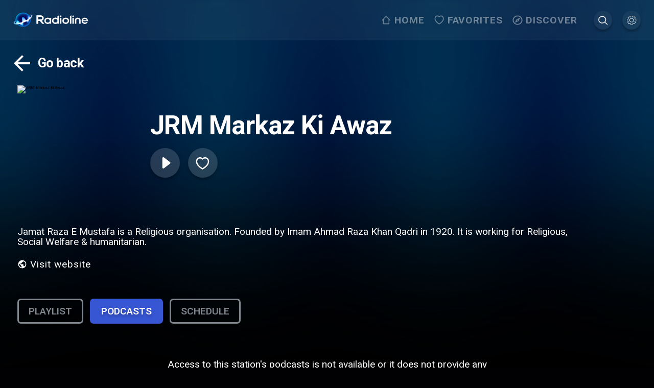

--- FILE ---
content_type: application/javascript; charset=UTF-8
request_url: https://www.radioline.co/_next/static/chunks/8576.52a1e1f5e4265705.js
body_size: 12247
content:
(self.webpackChunk_N_E=self.webpackChunk_N_E||[]).push([[8576],{36948:function(e,t,n){"use strict";n.d(t,{vh:function(){return r},yJ:function(){return a}});var a=6e4,r=36e5},2035:function(e,t,n){"use strict";var a=n(67294),r=n(85893),i=function(e){var t=e.className,n=e.color,a=void 0===n?"#fff":n;return(0,r.jsxs)("svg",{width:"1em",height:"1em",viewBox:"0 0 39 43",fill:"none",className:t,children:[(0,r.jsxs)("g",{filter:"url(#prefix__filter0_d_4411_9871)",children:[(0,r.jsx)("path",{d:"M30.006 32.805c2.46 0 4.453-1.709 4.453-3.817 0-2.107-1.994-3.816-4.453-3.816-2.459 0-4.452 1.709-4.452 3.816 0 2.108 1.993 3.817 4.452 3.817zM9.652 37.893c2.459 0 4.452-1.709 4.452-3.817s-1.993-3.816-4.452-3.816c-2.46 0-4.453 1.708-4.453 3.816 0 2.108 1.994 3.817 4.453 3.817z",stroke:a,strokeWidth:2.806,strokeLinecap:"round",strokeLinejoin:"round"}),(0,r.jsx)("path",{fillRule:"evenodd",clipRule:"evenodd",d:"M15.508 22.517a8.972 8.972 0 01-2.806 0v12.196a1.403 1.403 0 002.806 0V22.517zm7.278-10.79l10.27-2.568v20.465a1.403 1.403 0 002.806 0V7.363A1.403 1.403 0 0034.12 6l-12.4 3.1a8.85 8.85 0 011.067 2.625z",fill:a}),(0,r.jsx)("circle",{cx:13.647,cy:12.469,r:9.423,stroke:a,strokeWidth:2.525}),(0,r.jsx)("g",{filter:"url(#prefix__filter1_d_4411_9871)",children:(0,r.jsx)("path",{fillRule:"evenodd",clipRule:"evenodd",d:"M14.699 7.89V6.838h-2.105v4.58H8.015v2.104H12.594v4.58H14.7v-4.58H19.278v-2.104H14.7V7.89z",fill:a})})]}),(0,r.jsxs)("defs",{children:[(0,r.jsxs)("filter",{id:"prefix__filter0_d_4411_9871",x:.722,y:.672,width:37.379,height:41.99,filterUnits:"userSpaceOnUse",colorInterpolationFilters:"sRGB",children:[(0,r.jsx)("feFlood",{floodOpacity:0,result:"BackgroundImageFix"}),(0,r.jsx)("feColorMatrix",{in:"SourceAlpha",values:"0 0 0 0 0 0 0 0 0 0 0 0 0 0 0 0 0 0 127 0",result:"hardAlpha"}),(0,r.jsx)("feOffset",{dy:1.128}),(0,r.jsx)("feGaussianBlur",{stdDeviation:1.119}),(0,r.jsx)("feComposite",{in2:"hardAlpha",operator:"out"}),(0,r.jsx)("feColorMatrix",{values:"0 0 0 0 0 0 0 0 0 0 0 0 0 0 0 0 0 0 0.25 0"}),(0,r.jsx)("feBlend",{in2:"BackgroundImageFix",result:"effect1_dropShadow_4411_9871"}),(0,r.jsx)("feBlend",{in:"SourceGraphic",in2:"effect1_dropShadow_4411_9871",result:"shape"})]}),(0,r.jsxs)("filter",{id:"prefix__filter1_d_4411_9871",x:5.776,y:5.727,width:15.742,height:15.742,filterUnits:"userSpaceOnUse",colorInterpolationFilters:"sRGB",children:[(0,r.jsx)("feFlood",{floodOpacity:0,result:"BackgroundImageFix"}),(0,r.jsx)("feColorMatrix",{in:"SourceAlpha",values:"0 0 0 0 0 0 0 0 0 0 0 0 0 0 0 0 0 0 127 0",result:"hardAlpha"}),(0,r.jsx)("feOffset",{dy:1.128}),(0,r.jsx)("feGaussianBlur",{stdDeviation:1.119}),(0,r.jsx)("feComposite",{in2:"hardAlpha",operator:"out"}),(0,r.jsx)("feColorMatrix",{values:"0 0 0 0 0 0 0 0 0 0 0 0 0 0 0 0 0 0 0.25 0"}),(0,r.jsx)("feBlend",{in2:"BackgroundImageFix",result:"effect1_dropShadow_4411_9871"}),(0,r.jsx)("feBlend",{in:"SourceGraphic",in2:"effect1_dropShadow_4411_9871",result:"shape"})]})]})]})},l=a.memo(i);t.Z=l},96290:function(e,t,n){"use strict";var a=n(59499),r=n(67294),i=n(54825),l=n.n(i),o=n(85893);function s(e,t){var n=Object.keys(e);if(Object.getOwnPropertySymbols){var a=Object.getOwnPropertySymbols(e);t&&(a=a.filter(function(t){return Object.getOwnPropertyDescriptor(e,t).enumerable})),n.push.apply(n,a)}return n}function c(e){for(var t=1;t<arguments.length;t++){var n=null!=arguments[t]?arguments[t]:{};t%2?s(Object(n),!0).forEach(function(t){(0,a.Z)(e,t,n[t])}):Object.getOwnPropertyDescriptors?Object.defineProperties(e,Object.getOwnPropertyDescriptors(n)):s(Object(n)).forEach(function(t){Object.defineProperty(e,t,Object.getOwnPropertyDescriptor(n,t))})}return e}var d=function(e){return(0,o.jsxs)("svg",c(c({viewBox:"0 0 50 38.05",width:"1em",height:"1em"},e),{},{className:l().wave,children:[(0,o.jsx)("path",{"data-name":"Line 1",className:l().path,d:"M.91 15H.78A1 1 0 000 16v6a1 1 0 102 0v-6a1 1 0 00-1-1H.91z"}),(0,o.jsx)("path",{"data-name":"Line 2",className:l().path,d:"M6.91 9h-.13A1 1 0 006 10v18a1 1 0 102 0V10a1 1 0 00-1-1h-.09z"}),(0,o.jsx)("path",{"data-name":"Line 3",className:l().path,d:"M12.91 0h-.13A1 1 0 0012 1v36a1 1 0 102 0V1a1 1 0 00-1-1h-.09z"}),(0,o.jsx)("path",{"data-name":"Line 4",className:l().path,d:"M18.91 10h-.12a1 1 0 00-.79 1v16a1 1 0 102 0V11a1 1 0 00-1-1h-.09z"}),(0,o.jsx)("path",{"data-name":"Line 5",className:l().path,d:"M24.91 15h-.12a1 1 0 00-.79 1v6a1 1 0 002 0v-6a1 1 0 00-1-1h-.09z"}),(0,o.jsx)("path",{"data-name":"Line 6",className:l().path,d:"M30.91 10h-.12a1 1 0 00-.79 1v16a1 1 0 102 0V11a1 1 0 00-1-1h-.09z"}),(0,o.jsx)("path",{"data-name":"Line 7",className:l().path,d:"M36.91 0h-.13A1 1 0 0036 1v36a1 1 0 102 0V1a1 1 0 00-1-1h-.09z"}),(0,o.jsx)("path",{"data-name":"Line 8",className:l().path,d:"M42.91 9h-.13a1 1 0 00-.78 1v18a1 1 0 102 0V10a1 1 0 00-1-1h-.09z"}),(0,o.jsx)("path",{"data-name":"Line 9",className:l().path,d:"M48.91 15h-.12a1 1 0 00-.79 1v6a1 1 0 102 0v-6a1 1 0 00-1-1h-.09z"})]}))},u=r.memo(d);t.Z=u},16446:function(e,t,n){"use strict";n.r(t),n.d(t,{default:function(){return ey}});var a=n(22564),r=n(4062),i=n(67294),l=n(28635),o=n.n(l),s=n(86010),c=n(50029),d=n(87794),u=n.n(d),_=n(43935),p=n(90413),f=n(82334),v=n(43337),y=n(28395),m=n(37387),h=n(18958),x=n(53483),g=n(48346),j=n(59499),b=n(16835),w=n(71014),k=n(36158),O=n(38886),C=n(48788),S=n(2035),P=n(37526),N=n(1919),Z=n(9761),E=n(42924),M=n(85893);function T(e,t){var n=Object.keys(e);if(Object.getOwnPropertySymbols){var a=Object.getOwnPropertySymbols(e);t&&(a=a.filter(function(t){return Object.getOwnPropertyDescriptor(e,t).enumerable})),n.push.apply(n,a)}return n}function A(e){for(var t=1;t<arguments.length;t++){var n=null!=arguments[t]?arguments[t]:{};t%2?T(Object(n),!0).forEach(function(t){(0,j.Z)(e,t,n[t])}):Object.getOwnPropertyDescriptors?Object.defineProperties(e,Object.getOwnPropertyDescriptors(n)):T(Object(n)).forEach(function(t){Object.defineProperty(e,t,Object.getOwnPropertyDescriptor(n,t))})}return e}var I=function(e){return(0,M.jsxs)("svg",A(A({width:"1em",height:"1em",viewBox:"0 0 90 93",fill:"none",xmlns:"http://www.w3.org/2000/svg"},e),{},{children:[(0,M.jsx)("path",{fillRule:"evenodd",clipRule:"evenodd",d:"M36.193 32.306A23.044 23.044 0 0 0 41.143 18c0-2.362-.354-4.64-1.011-6.787a41.294 41.294 0 0 1 8.725-.927v.002C71.58 10.288 90 28.708 90 51.428c0 22.724-18.419 41.143-41.143 41.143-22.722 0-41.143-18.419-41.143-41.142 0-4.142.612-8.14 1.75-11.911A23.08 23.08 0 0 0 18 41.143a23.32 23.32 0 0 0 3.418-.25 3.85 3.85 0 0 0 3.977 1.105c12.66-3.842 34.538-3.118 47.798 4.758h.002a3.845 3.845 0 0 0 5.271-1.346 3.844 3.844 0 0 0-1.346-5.273c-11.278-6.695-27.41-8.91-40.927-7.831Zm28.004 38.17a2.563 2.563 0 0 0 3.528-.85 2.564 2.564 0 0 0-.85-3.528c-10.845-6.627-24.289-8.17-39.96-4.589a2.565 2.565 0 0 0 1.141 5.002c14.32-3.272 26.481-1.936 36.141 3.965Zm4.151-10.996a3.207 3.207 0 0 0 4.412-1.058 3.207 3.207 0 0 0-1.056-4.41c-12.7-7.804-31.275-10-46.217-5.467a3.212 3.212 0 0 0-2.14 4.001 3.212 3.212 0 0 0 4.004 2.137c13.08-3.97 29.938-2.002 40.998 4.797Z",fill:"#1ED760"}),(0,M.jsx)("path",{fillRule:"evenodd",clipRule:"evenodd",d:"M36 18c0 9.941-8.059 18-18 18S0 27.941 0 18 8.059 0 18 0s18 8.059 18 18Zm-27.515-.225a3.214 3.214 0 0 1 3.214-3.214h2.99V11.7a3.214 3.214 0 0 1 6.428 0v2.86h2.957a3.214 3.214 0 0 1 0 6.43h-2.957v3.085a3.214 3.214 0 0 1-6.428 0V20.99h-2.99a3.214 3.214 0 0 1-3.214-3.215Z",fill:"#fff"})]}))},F=(0,i.memo)(I),z=n(76299),R=n(15786),V=n.n(R),D=n(41365),L=n(37345),U=n(6765),H=n(69293),G=n(99845);function Q(e,t){var n=Object.keys(e);if(Object.getOwnPropertySymbols){var a=Object.getOwnPropertySymbols(e);t&&(a=a.filter(function(t){return Object.getOwnPropertyDescriptor(e,t).enumerable})),n.push.apply(n,a)}return n}function B(e){for(var t=1;t<arguments.length;t++){var n=null!=arguments[t]?arguments[t]:{};t%2?Q(Object(n),!0).forEach(function(t){(0,j.Z)(e,t,n[t])}):Object.getOwnPropertyDescriptors?Object.defineProperties(e,Object.getOwnPropertyDescriptors(n)):Q(Object(n)).forEach(function(t){Object.defineProperty(e,t,Object.getOwnPropertyDescriptor(n,t))})}return e}var W=function(e){return(0,M.jsxs)("svg",B(B({width:"1em",height:"1em",viewBox:"0 0 40 40",fill:"none"},e),{},{children:[(0,M.jsx)("path",{d:"M37 14h-7.568v4.428H37V14z",fill:"#40AB5D"}),(0,M.jsx)("path",{d:"M37 20.14h-7.568v4.427H37v-4.428z",fill:"url(#prefix__paint0_linear_2218_5666)"}),(0,M.jsx)("path",{d:"M37 26.278h-7.568v4.428H37v-4.428z",fill:"url(#prefix__paint1_linear_2218_5666)"}),(0,M.jsx)("path",{d:"M9.568 32.417H2v4.428h7.568v-4.428z",fill:"url(#prefix__paint2_linear_2218_5666)"}),(0,M.jsx)("path",{d:"M18.706 32.417h-7.568v4.428h7.568v-4.428z",fill:"url(#prefix__paint3_linear_2218_5666)"}),(0,M.jsx)("path",{d:"M27.862 32.417h-7.568v4.428h7.568v-4.428z",fill:"url(#prefix__paint4_linear_2218_5666)"}),(0,M.jsx)("path",{d:"M37 32.417h-7.568v4.428H37v-4.428z",fill:"url(#prefix__paint5_linear_2218_5666)"}),(0,M.jsx)("path",{d:"M27.862 26.278h-7.568v4.428h7.568v-4.428z",fill:"url(#prefix__paint6_linear_2218_5666)"}),(0,M.jsx)("path",{d:"M18.706 26.278h-7.568v4.428h7.568v-4.428z",fill:"url(#prefix__paint7_linear_2218_5666)"}),(0,M.jsx)("path",{d:"M18.706 20.14h-7.568v4.427h7.568v-4.428z",fill:"url(#prefix__paint8_linear_2218_5666)"}),(0,M.jsx)("path",{fillRule:"evenodd",clipRule:"evenodd",d:"M16 9A7 7 0 112 9a7 7 0 0114 0zM5.3 8.912c0-.69.56-1.25 1.25-1.25h1.163V6.55a1.25 1.25 0 112.5 0v1.112h1.15a1.25 1.25 0 010 2.5h-1.15v1.2a1.25 1.25 0 01-2.5 0v-1.2H6.55c-.69 0-1.25-.56-1.25-1.25z",fill:"#fff"}),(0,M.jsxs)("defs",{children:[(0,M.jsxs)("linearGradient",{id:"prefix__paint0_linear_2218_5666",x1:33.253,y1:24.605,x2:33.182,y2:20.074,gradientUnits:"userSpaceOnUse",children:[(0,M.jsx)("stop",{stopColor:"#358C7B"}),(0,M.jsx)("stop",{offset:.526,stopColor:"#33A65E"})]}),(0,M.jsxs)("linearGradient",{id:"prefix__paint1_linear_2218_5666",x1:29.321,y1:30.479,x2:37.115,y2:26.507,gradientUnits:"userSpaceOnUse",children:[(0,M.jsx)("stop",{stopColor:"#222B90"}),(0,M.jsx)("stop",{offset:1,stopColor:"#367B99"})]}),(0,M.jsxs)("linearGradient",{id:"prefix__paint2_linear_2218_5666",x1:2.001,y1:34.633,x2:9.563,y2:34.633,gradientUnits:"userSpaceOnUse",children:[(0,M.jsx)("stop",{stopColor:"#F90"}),(0,M.jsx)("stop",{offset:1,stopColor:"#FF8000"})]}),(0,M.jsxs)("linearGradient",{id:"prefix__paint3_linear_2218_5666",x1:11.147,y1:34.633,x2:18.708,y2:34.633,gradientUnits:"userSpaceOnUse",children:[(0,M.jsx)("stop",{stopColor:"#FF8000"}),(0,M.jsx)("stop",{offset:1,stopColor:"#CC1953"})]}),(0,M.jsxs)("linearGradient",{id:"prefix__paint4_linear_2218_5666",x1:20.291,y1:34.633,x2:27.853,y2:34.633,gradientUnits:"userSpaceOnUse",children:[(0,M.jsx)("stop",{stopColor:"#CC1953"}),(0,M.jsx)("stop",{offset:1,stopColor:"#241284"})]}),(0,M.jsxs)("linearGradient",{id:"prefix__paint5_linear_2218_5666",x1:29.428,y1:34.633,x2:36.99,y2:34.633,gradientUnits:"userSpaceOnUse",children:[(0,M.jsx)("stop",{stopColor:"#222B90"}),(0,M.jsx)("stop",{offset:1,stopColor:"#3559A6"})]}),(0,M.jsxs)("linearGradient",{id:"prefix__paint6_linear_2218_5666",x1:19.993,y1:29.686,x2:28.152,y2:27.3,gradientUnits:"userSpaceOnUse",children:[(0,M.jsx)("stop",{stopColor:"#CC1953"}),(0,M.jsx)("stop",{offset:1,stopColor:"#241284"})]}),(0,M.jsxs)("linearGradient",{id:"prefix__paint7_linear_2218_5666",x1:10.877,y1:27.019,x2:18.977,y2:29.967,gradientUnits:"userSpaceOnUse",children:[(0,M.jsx)("stop",{offset:.003,stopColor:"#FC0"}),(0,M.jsx)("stop",{offset:1,stopColor:"#CE1938"})]}),(0,M.jsxs)("linearGradient",{id:"prefix__paint8_linear_2218_5666",x1:11.782,y1:19.451,x2:18.073,y2:25.256,gradientUnits:"userSpaceOnUse",children:[(0,M.jsx)("stop",{offset:.003,stopColor:"#FFD100"}),(0,M.jsx)("stop",{offset:1,stopColor:"#FD5A22"})]})]})]}))},q=i.memo(W),J=n(41127),X=n(91289),Y=n(26793),K=n(10833),$=n(61947),ee=n(41664),et=n.n(ee),en=n(17812),ea=n(91537),er=function(e){var t,n,a,l,o,d,v,y,T,A,I,R,H,G,Q,B,W,ee,er,el,eo,es,ec,ed,eu,e_,ep,ef,ev,ey,em,eh,ex=e.playerCssVariables,eg=e.category,ej=e.onClose,eb=e.playbackState,ew=e.playbackControls,ek=e.categoryMetadata,eO=e.goToDetails,eC=e.cover,eS=e.open,eP=e.backToHTTPS,eN=(0,K.Pp)(),eZ=eN.audioDotsEnabled,eE=(eN.audioDotsPublisherId,eN.audioDotsChannelId,eN.premiumVersion),eM=eN.vlybyPublisherId,eT=(0,g.gD)(),eA=eT.audioDots,eI=eT.checkGlobalTimer,eF=eT.setGlobalAdCloseTime,ez=eT.globalAdCloseTime,eR=eT.httpMode,eV=eT.priceData,eD=(0,Y.xQ)(),eL=(0,X.q)(),eU=(0,h.r)(function(){ej(),eD("/log-in",!0,{openplayer:!0})}),eH=eU.toggleFavorite,eG=eU.loading,eQ=eU.isFavoriteCategory,eB=(0,i.useState)(!1),eW=eB[0],eq=eB[1],eJ=(0,i.useState)(!1),eX=eJ[0],eY=eJ[1];(0,z.Z)(eS);var eK=(0,p.eN)(),e$=eK.mutateAsync,e0=eK.isLoading,e1=(0,p.yF)(),e2=e1.mutateAsync,e4=e1.isLoading,e8=(0,L.Z)(),e3=e8.width,e6=e8.height,e5=(0,i.useRef)(null),e9=(0,r.CG)(O.tH).session,e7=(0,x.e1)({success:eL("playlsit.spotify-success"),error:eL("playlsit.spotify-error")}),te=(0,b.Z)(e7,2),tt=te[0],tn=te[1],ta=(0,x.e1)({success:eL("playlsit.deezer-success"),error:eL("playlsit.deezer-error")}),tr=(0,b.Z)(ta,2),ti=tr[0],tl=tr[1];(0,x.pm)({content:"Updating the player..."});var to,ts=(0,i.useCallback)(function(){ej()},[ej]);(0,w.H)("PlayerFullScreen",ts,eS&&!eX);var tc,td,tu=(to=(0,c.Z)(u().mark(function e(){var t,n,a,r,i,l,o,s,c;return u().wrap(function(e){for(;;)switch(e.prev=e.next){case 0:if(!(null!=e9&&null!==(t=e9.user)&&void 0!==t&&t.spotify_connect)){e.next=13;break}return e.prev=1,e.next=4,e$({radio_id:eg.permalink});case 4:(r=e.sent)&&r.data&&r.data.data&&r.data.data.message?tt(r.data.data.message):tt(),e.next=11;break;case 8:e.prev=8,e.t0=e.catch(1),e.t0 instanceof C.L&&tn((null===(i=e.t0.response)||void 0===i?void 0:i.data.errors[0]).message);case 11:e.next=27;break;case 13:if(!(null!=e9&&null!==(n=e9.user)&&void 0!==n&&n.deezer_connect)){e.next=26;break}return e.prev=14,e.next=17,e2({radio_id:eg.permalink});case 17:(o=e.sent)&&o.data&&o.data.data&&o.data.data.message?ti(o.data.data.message):tl(),e.next=24;break;case 21:e.prev=21,e.t1=e.catch(14),e.t1 instanceof C.L&&tn((null===(s=e.t1.response)||void 0===s?void 0:s.data.errors[0]).message);case 24:e.next=27;break;case 26:null!=e9&&null!==(a=e9.user)&&void 0!==a&&a.premium?(eD("/settings"),ej()):(eD("/get-premium",!0,{redirect:"/settings?accountlink=true"}),ej());case 27:case"end":return e.stop()}},e,null,[[1,8],[14,21]])})),function(){return to.apply(this,arguments)}),t_=(0,k.Sy)(eS),tp=(0,i.useState)(null),tf=tp[0],tv=tp[1],ty=(tc=(0,c.Z)(u().mark(function e(){return u().wrap(function(e){for(;;)switch(e.prev=e.next){case 0:return eq(!1),e.next=3,null==tf?void 0:tf.close();case 3:tv(null);case 4:case"end":return e.stop()}},e)})),function(){return tc.apply(this,arguments)}),tm=eZ&&!!eA&&!eE&&!(null!=e9&&null!==(t=e9.user)&&void 0!==t&&t.premium)&&eS,th=(0,U.Z)(),tx=!!eM&&!eE,tg=(0,ea.o)().country,tj=(0,i.useState)(!1),tb=tj[0],tw=tj[1],tk=(0,i.useState)(!0),tO=tk[0],tC=tk[1],tS=(0,i.useCallback)(function(){return"visible"===window.document.visibilityState},[window]),tP=(0,i.useState)(!1),tN=tP[0],tZ=tP[1],tE=(0,i.useRef)(null),tM=(0,i.useRef)(null);(0,i.useEffect)(function(){try{window.innerHideVlybyPlayer=function(){tT(window.isVlybyAdReady)},window.innerVlybyAdReady=function(){window.isVlybyAdReady=!0,tw(!0)}}catch(e){}return function(){try{delete window.innerHideVlybyPlayer,delete window.innerVlybyAdReady,delete window.isVlybyAdReady}catch(e){}}},[]);var tT=(td=(0,c.Z)(u().mark(function e(){var t,n,a,r=arguments;return u().wrap(function(e){for(;;)switch(e.prev=e.next){case 0:t=r.length>0&&void 0!==r[0]&&r[0],n=r.length>1&&void 0!==r[1]&&r[1],a=r.length>2&&void 0!==r[2]&&r[2],clearTimeout(tE.current),clearTimeout(tM.current),window.isVlybyAdReady=!1,tw(!1),eq(!1),tF(!1),t&&eF(Number(Date.now())),tx&&!n&&(tM.current=setTimeout(function(){tz()},a?g.Ld:18e4));case 11:case"end":return e.stop()}},e)})),function(){return td.apply(this,arguments)});(0,i.useEffect)(function(){var e,t=window.document.querySelector(".ad-box");tZ(!!t&&(null===(e=window.getComputedStyle(t))||void 0===e?void 0:e.display)==="none")},[]);var tA=(0,i.useState)(!1),tI=tA[0],tF=tA[1],tz=function(){if(!eW){clearTimeout(tE.current);var e,t=tx&&"de"!==tg.countryCode&&tS()&&!(null!=e9&&null!==(e=e9.user)&&void 0!==e&&e.premium)&&!tN;console.log("[[VLYBY]] START LOADING",t,{open:eS,isFirstVlybyAdPlay:tO,globalAdCloseTime:ez}),tF(t),eq(t),t?(clearTimeout(tE.current),tE.current=setTimeout(function(){console.log("[[VLYBY]] timeout",tR,tb,window.isVlybyAdReady,tI,t),window.isVlybyAdReady||tT(!1,!1,!0)},tR)):tT()}},tR=(0,i.useMemo)(function(){if(th.effectiveType){if(["2g","slow-2g"].includes(th.effectiveType))return 3e4;if(["3g"].includes(th.effectiveType))return 15e3}return 1e4},[th]);(0,i.useEffect)(function(){clearTimeout(tE.current),clearTimeout(tM.current),tx&&eS&&tO?tM.current=setTimeout(function(){tC(!1),tz()},eI()?3e4:g.UU-(Number(Date.now())-ez)+10):tx&&!eS&&(window.isVlybyAdReady=!1,tw(!1),eq(!1),tF(!1),tC(!0))},[eS]);var tV=((null==ek?void 0:null===(n=ek.body)||void 0===n?void 0:null===(a=n.content)||void 0===a?void 0:null===(l=a.show)||void 0===l?void 0:l.image)||(null==ek?void 0:null===(o=ek.body)||void 0===o?void 0:null===(d=o.content)||void 0===d?void 0:null===(v=d.track)||void 0===v?void 0:null===(y=v.album)||void 0===y?void 0:y.cover))&&eg.logo;(0,i.useEffect)(function(){tm||ty()},[tm]);var tD=function(){var e,t=(window.innerHeight-252-((null===(e=e5.current)||void 0===e?void 0:e.clientHeight)||0))*(16/9),n=t>960?960:t,a=window.innerWidth-80>n?n:window.innerWidth-80;return{desiredHeight:a*(9/16),desiredWidth:a}},tL=(0,i.useState)(""),tU=tL[0],tH=tL[1],tG=(0,i.useState)(""),tQ=tG[0],tB=tG[1];(0,i.useEffect)(function(){if(tf||tx){var e=tD(),t=e.desiredHeight,n=e.desiredWidth;tx&&(tH("".concat(n,"px")),tB("".concat(t,"px")))}},[e3,e6]);var tW=(0,i.useCallback)(function(){return eY(!1)},[eY]);return(0,M.jsx)(D.Z,{nodeRef:t_,in:eS,timeout:eR?0:400,classNames:{enterActive:V().player_fullscreen_enter_active,enter:V().player_fullscreen_enter,enterDone:V().player_fullscreen_enter_done,exit:V().player_fullscreen_exit,exitActive:V().player_fullscreen_exit_active,exitDone:V().player_fullscreen_exit_done},children:(0,M.jsxs)("div",{className:V().player_fullscreen,ref:t_,children:[(0,M.jsx)("div",{className:V().player_fullscreen_wrapper,children:(0,M.jsx)("div",{className:V().player_fullscreen_content,style:ex,children:(0,M.jsxs)("div",{className:V().player_fullscreen_inner,children:[(0,M.jsxs)("div",{className:V().player_fullscreen_header,"data-navigate-row":eS,children:[(0,M.jsx)("button",{onClick:function(){eR&&eP?eP("close"):ej()},className:V().player_fullscreen_close,"data-navigate-item":eS,"data-navigate-noscroll":!0,children:(0,M.jsx)(P.Z,{})}),(tm||tI||tV)&&(0,M.jsx)("img",{className:(0,s.Z)(V().player_logo,(0,j.Z)({},V().ad_visible,eW&&window.isVlybyAdReady)),src:eg.logo,alt:""})]}),(0,M.jsxs)("div",{className:(0,s.Z)(V().player_fullscreen_track,(T={},(0,j.Z)(T,V().video_ad,tm||tI),(0,j.Z)(T,V().invisible,!eW&&!tI),(0,j.Z)(T,V().video_ad_ready,window.isVlybyAdReady),T)),children:[window.isVlybyAdReady&&(0,M.jsxs)(M.Fragment,{children:[(0,M.jsx)("div",{className:V().video_ad_header,children:(0,M.jsx)(et(),{href:"/get-premium",passHref:!0,children:(0,M.jsx)("a",{"data-navigate-row":eW||tI,children:(0,M.jsx)($.zx,{accent:!0,"data-navigate-item":eW||tI,"data-navigate-noscroll":!0,className:V().premium_button,onClick:function(){return ej()},children:eL("premium.go-premium-for",{var1:"".concat(eV.amount).concat(eV.currency_symbol)})})})})}),(0,M.jsx)("p",{className:V().ad_header,children:eL("premium.video-ad-description")})]}),(0,M.jsx)("div",{className:V().ad_player,style:{display:tf||tI?void 0:"none",margin:"0px auto",maxWidth:"853px"},children:tI?(0,M.jsx)("div",{className:V().vlyby_container,children:(0,M.jsx)(en.L,{width:tU,height:tQ})}):eZ&&eW?(0,M.jsx)("div",{id:"ad_player_radio"}):(0,M.jsx)(M.Fragment,{})})]}),(0,M.jsxs)("div",{className:(0,s.Z)(V().player_fullscreen_track,(0,j.Z)({},V().invisible,window.isVlybyAdReady)),children:[(0,M.jsx)("img",{src:eC,alt:""}),(0,M.jsxs)("div",{className:V().player_fullscreen_track_info,children:[(0,M.jsx)("h2",{className:V().title,children:eg.name}),(null==ek?void 0:null===(A=ek.body)||void 0===A?void 0:null===(I=A.content)||void 0===I?void 0:null===(R=I.show)||void 0===R?void 0:R.name)&&(0,M.jsx)("p",{className:(0,s.Z)(V().show_name),children:null==ek?void 0:null===(H=ek.body)||void 0===H?void 0:null===(G=H.content)||void 0===G?void 0:null===(Q=G.show)||void 0===Q?void 0:Q.name}),(null==ek?void 0:null===(B=ek.body)||void 0===B?void 0:null===(W=B.content)||void 0===W?void 0:null===(ee=W.track)||void 0===ee?void 0:ee.name)&&(0,M.jsx)("p",{className:(0,s.Z)(V().track_name),children:null==ek?void 0:null===(er=ek.body)||void 0===er?void 0:null===(el=er.content)||void 0===el?void 0:null===(eo=el.track)||void 0===eo?void 0:eo.name}),(null==ek?void 0:null===(es=ek.body)||void 0===es?void 0:null===(ec=es.content)||void 0===ec?void 0:null===(ed=ec.track)||void 0===ed?void 0:null===(eu=ed.artist)||void 0===eu?void 0:eu.name)&&(0,M.jsx)("p",{className:(0,s.Z)(V().track_artist),children:null==ek?void 0:null===(e_=ek.body)||void 0===e_?void 0:null===(ep=e_.content)||void 0===ep?void 0:null===(ef=ep.track)||void 0===ef?void 0:null===(ev=ef.artist)||void 0===ev?void 0:ev.name})]}),(0,M.jsx)("div",{className:(0,s.Z)(V().player_fullscreen_track_info,V().player_fullscreen_track_info_ads),children:(0,M.jsx)("p",{className:(0,s.Z)(V().show_name),children:(null==ek?void 0:null===(ey=ek.body)||void 0===ey?void 0:null===(em=ey.content)||void 0===em?void 0:null===(eh=em.show)||void 0===eh?void 0:eh.name)||eg.name})})]}),(0,M.jsxs)("div",{className:V().player_fullscreen_controls,"data-navigate-row":eS,ref:e5,children:[(0,M.jsx)("button",{"data-navigate-item":eS,className:V().button_secondary,"data-navigate-noscroll":!0,onClick:eO,children:(0,M.jsx)(E.Z,{})}),(0,M.jsx)("button",{"data-navigate-item":eS,"data-navigate-noscroll":!0,className:(0,s.Z)(V().button_priamry,V().heart),onClick:function(){return eH(eg,eb.playing)},children:eG?(0,M.jsx)(m.Z,{}):eQ(eg)?(0,M.jsx)(N.Z,{}):(0,M.jsx)(Z.Z,{})}),(0,M.jsx)("button",{"data-navigate-item":eS,"data-navigate-noscroll":!0,className:(0,s.Z)(V().play,(0,j.Z)({},V().show_play,!eb.playing)),onClick:function(){eb.loading||ew.toggle()},children:eb.loading?(0,M.jsx)(m.Z,{}):(0,M.jsx)(M.Fragment,{children:eb.playing?(0,M.jsx)(f.Z,{}):(0,M.jsx)(_.Z,{})})}),(0,M.jsx)("button",{className:(0,s.Z)(V().button_priamry,V().add_to_playlist_icon),onClick:function(){return tu()},"data-navigate-noscroll":!0,"data-navigate-item":eS,children:e0||e4?(0,M.jsx)(m.Z,{}):function(){if(null!=e9&&e9.user){if(e9.user.spotify_connect)return(0,M.jsx)(F,{});if(e9.user.deezer_connect)return(0,M.jsx)(q,{})}return(0,M.jsx)(S.Z,{})}()}),(0,M.jsx)("button",{className:(0,s.Z)(V().button_secondary,V().playlist_icon),"data-navigate-item":eS,"data-navigate-noscroll":!0,onClick:function(){return eY(!0)},children:(0,M.jsx)(J.Z,{})})]})]})})}),(0,M.jsx)(ei,{open:eX,onClose:tW})]})})},ei=function(e){var t=e.open,n=e.onClose,l=(0,r.CG)(a.tA).radioQueue,o=(0,r.TL)(),s=(0,k.Sy)(t);(0,H.Z)(s,function(e){n()});var c=(0,i.useCallback)(function(){n()},[n]);return(0,w.H)("PlayerSidebar",c,t),(0,M.jsx)(D.Z,{nodeRef:s,in:t,timeout:400,classNames:{enterActive:V().player_sidebar_enter_active,enter:V().player_sidebar_enter,enterDone:V().player_sidebar_enter_done,exit:V().player_sidebar_exit,exitActive:V().player_sidebar_exit_active,exitDone:V().player_sidebar_exit_done},children:(0,M.jsx)("div",{className:V().player_sidebar,ref:s,children:(0,M.jsx)("div",{className:V().player_sidebar_inner,children:(0,M.jsx)(G.F,{column:!0,handleOnClick:function(e,t){o(a.i9.setRadioQueue({items:l.items,activeIndex:t})),n()},items:l.items,showStationNames:!0,navigationDisabled:!t})})})})},el=n(46725),eo=n(96290),es=n(21075),ec=n(54008),ed=n(51027),eu=n(88767),e_=n(11163),ep=function(e){var t,n,l,d,j,b,w,k,C,S,P,N,Z,E=e.category,T=e.playerOpen,A=e.setPlayerOpen,I=e.streams,F=e.adStreams,z=e.streamsLoadError,R=e.refetchStreams,V=e.streamsLoading,D=e.sendTargetspotTimeUpdateEvent,L=e.sendTargetspotTrackingEvent,U=e.sendTargetspotStateUpdateEvent,H=(0,Y.xQ)(),G=(0,X.q)(),Q=(0,eu.useQueryClient)(),B=(0,i.useState)(),W=B[0],q=B[1],J=(0,p.pE)(E.permalink,{isPlaying:!1}),$=J.data,ee=J.refetch,et=(0,r.TL)(),en=(0,r.CG)(O.tH).session,ea=(0,g.gD)(),ei=ea.playerEnabled,ep=ea.isPlaying,ef=ea.fullscreenPlayerInitialyOpen,ev=ea.setFullscreenPlayerInitialyOpen,ey=ea.setIsMediaLoading,em=ea.setPlayerEnabled,eh=ea.setIsPlaying,ex=ea.httpMode,eg=ea.refetchMetadataInterval,ej=(0,K.Pp)().isHTTPModeEnabled,eb=(0,r.CG)(a.tA),ew=eb.radioQueue;eb.activeMedia;var ek=(0,x.cM)({content:G("playback-error")}),eO=(0,x.cM)({content:G("http-error")}),eC=(0,i.useMemo)(function(){var e=E.logo||"/radioline.jpg";return(0,ed.ZH)(null==W?void 0:W.data,e)},[E.logo,null==W?void 0:W.data]),eS=(0,i.useMemo)(function(){return(0,ed.ZH)(null==W?void 0:W.data,E.logo)},[E.logo,null==W?void 0:W.data]),eP=(0,i.useMemo)(function(){return null!=W&&W.data?(0,ed.tw)(W.data,E.name):E.name},[null==W?void 0:null===(t=W.data.body)||void 0===t?void 0:null===(n=t.content)||void 0===n?void 0:null===(l=n.show)||void 0===l?void 0:l.name,null==W?void 0:null===(d=W.data.body)||void 0===d?void 0:null===(j=d.content)||void 0===j?void 0:null===(b=j.track)||void 0===b?void 0:b.name,E.name]),eN=(0,i.useMemo)(function(){return null!=W&&W.data?(0,ed.n6)(W.data):void 0},[null==W?void 0:null===(w=W.data.body)||void 0===w?void 0:null===(k=w.content)||void 0===k?void 0:null===(C=k.track)||void 0===C?void 0:null===(S=C.artist)||void 0===S?void 0:S.name]),eZ=(0,i.useMemo)(function(){var e,t,n,a,r,i,l,o,s,c,d,u,_,p,f,v,y,m,h,x,g,j,b,w,k,O;return null!=W&&null!==(e=W.data)&&void 0!==e&&null!==(t=e.body)&&void 0!==t&&null!==(n=t.content)&&void 0!==n&&null!==(a=n.show)&&void 0!==a&&a.name?null==W?void 0:null===(p=W.data)||void 0===p?void 0:null===(f=p.body)||void 0===f?void 0:null===(v=f.content)||void 0===v?void 0:null===(y=v.show)||void 0===y?void 0:y.name:null!=W&&null!==(r=W.data)&&void 0!==r&&null!==(i=r.body)&&void 0!==i&&null!==(l=i.content)&&void 0!==l&&null!==(o=l.track)&&void 0!==o&&null!==(s=o.artist)&&void 0!==s&&s.name&&null!=W&&null!==(c=W.data)&&void 0!==c&&null!==(d=c.body)&&void 0!==d&&null!==(u=d.content)&&void 0!==u&&null!==(_=u.track)&&void 0!==_&&_.name?"".concat(null==W?void 0:null===(m=W.data)||void 0===m?void 0:null===(h=m.body)||void 0===h?void 0:null===(x=h.content)||void 0===x?void 0:null===(g=x.track)||void 0===g?void 0:null===(j=g.artist)||void 0===j?void 0:j.name," - ").concat(null==W?void 0:null===(b=W.data)||void 0===b?void 0:null===(w=b.body)||void 0===w?void 0:null===(k=w.content)||void 0===k?void 0:null===(O=k.track)||void 0===O?void 0:O.name):""},[null==W?void 0:null===(P=W.data)||void 0===P?void 0:null===(N=P.body)||void 0===N?void 0:N.content]),eE=(0,i.useMemo)(function(){return[{src:eC,sizes:"96x96",type:"image/png"},{src:eC,sizes:"128x128",type:"image/png"},{src:eC,sizes:"192x192",type:"image/png"},{src:eC,sizes:"256x256",type:"image/png"},{src:eC,sizes:"384x384",type:"image/png"},{src:eC,sizes:"512x512",type:"image/png"}]},[eC]),eM=(0,h.r)(),eT=eM.isFavoriteCategory,eA=eM.addToFavorites,eI=eM.removeFromFavorites,eF=(0,x.pm)({content:"Updating the player..."}),ez=function(){eF(),console.log("goToHTTPPlayer","http://".concat(window.location.host,"/player/").concat(E.permalink)),window.location.href="http://".concat(window.location.host,"/player/").concat(E.permalink)},eR=function(){var e=arguments.length>0&&void 0!==arguments[0]?arguments[0]:"close";console.log("backToHTTPS"),eF();var t="https://".concat(window.location.host,"/");"close"===e?t+="".concat(E.permalink,"#pause"):"next"===e?t+="".concat(E.permalink,"#next"):"prev"===e&&(t+="".concat(E.permalink,"#prev")),window.location.href=t},eV=(0,e_.useRouter)();(0,i.useEffect)(function(){var e=eV.asPath.split("#")[1];e&&"pause"===e?(em(!1),A(!1),eh(!1),eY.pause(),ew.items.length>0?eG():et(a.i9.selectTrack(null))):e&&"next"===e?(eG(),em(!0),A(!0)):e&&"prev"===e&&(eH(),em(!0),A(!0)),window.location.hash=""},[eV.asPath]);var eD=function(){var e=!(arguments.length>0)||void 0===arguments[0]||arguments[0];console.log("onPlaybackError",e,ej,ex),e?ek():ej&&!ex?ez():eO(),E.permalink&&et(a.i9.setFailedPlaybackPermalink(E.permalink))};(0,i.useEffect)(function(){z&&ek()},[z]);var eL=eT(E),eU=function(){L(es.q3.Complete),et(O.hI.setLastAdTimestamp(new Date))},eH=function(){ew.items.length>0&&null!==ew.activeIndex&&(ew.activeIndex>0?et(a.i9.setRadioQueue({items:ew.items,activeIndex:ew.activeIndex-1})):et(a.i9.setRadioQueue({items:ew.items,activeIndex:ew.items.length-1}))),ex&&eR("prev")},eG=function(){ew.items.length>0&&null!==ew.activeIndex&&(ew.activeIndex<ew.items.length-1?et(a.i9.setRadioQueue({items:ew.items,activeIndex:ew.activeIndex+1})):et(a.i9.setRadioQueue({items:ew.items,activeIndex:0}))),ex&&eR("prev")},eQ=function(e){e?e0(E):e4(E)},eB=function(){em(!0)},eW=(0,ec.Z)({artist:eN,artwork:eE,title:eP,isFavorite:eL,favoritesEnabled:!!(null!=en&&en.user),streamType:"radio",audioProps:{onPlay:eB},streams:I,adStreams:F,streamsLoading:V,autoplay:ei,onPlaybackError:eD,onAdStreamEnd:eU,onNextTrack:eG,onFavoriteToggle:eQ,onPreviousTrack:eH,liveStream:!0,permalink:E.permalink},[E.permalink]),eq=eW.audioElement,eJ=eW.fallbackAudioElement,eX=eW.state,eY=eW.controls;(0,i.useEffect)(function(){var e,t;ex&&null!==(e=eX.activeStream)&&void 0!==e&&null!==(t=e.url)&&void 0!==t&&t.startsWith("https")&&eR()},[null===(Z=eX.activeStream)||void 0===Z?void 0:Z.url,ex]),(0,v.Z)(function(){eX.activeAdStream&&eX.playing&&D(eX)},5e3);var eK=(0,i.useState)(null),e$=eK[0],e0=eK[1];(0,i.useEffect)(function(){e$&&(eA(e$,ep),e0(null))},[e$]);var e1=(0,i.useState)(null),e2=e1[0],e4=e1[1];(0,i.useEffect)(function(){e2&&(eI(e2,ep),e4(null))},[e2]);var e8=(0,i.useRef)(0);(0,v.Z)((0,c.Z)(u().mark(function e(){var t;return u().wrap(function(e){for(;;)switch(e.prev=e.next){case 0:if(!E.permalink){e.next=15;break}if(!eX.playing){e.next=13;break}return e.prev=2,e.next=5,(0,el.Lg)(E.permalink,{isPlaying:eX.playing});case 5:q(e.sent),e.next=11;break;case 9:e.prev=9,e.t0=e.catch(2);case 11:e.next=15;break;case 13:e8.current++,e8.current>2&&(ee(),e8.current=0);case 15:case"end":return e.stop()}},e,null,[[2,9]])})),eg),(0,i.useEffect)(function(){q($)},[$]),(0,i.useEffect)(function(){null!==ew.activeIndex&&ew.items[ew.activeIndex]&&ew.items[ew.activeIndex].permalink!==E.permalink&&et(a.i9.selectTrack({podcast:null,category:ew.items[ew.activeIndex]}))},[ew,E]);var e3=(0,x.cM)({content:G("network.connection-lost")});(0,i.useEffect)(function(){window.navigator.onLine||e3()},[E.permalink]),(0,i.useEffect)(function(){ei&&ef&&(A(!0),ev(!1))},[E.permalink,ef]);var e6={"--image-background":"url(".concat(null!=eC?eC:"/gradient.jpg",")")},e5=function(){H("/".concat(E.permalink)),A(!1)};(0,y.G)(function(){return eY.toggle()}),(0,i.useEffect)(function(){ey(eX.loading)},[eX.loading]),(0,i.useEffect)(function(){ep&&!eX.playing&&eY.play(),!ep&&eX.playing&&eY.pause()},[ep]),(0,i.useEffect)(function(){eh(eX.playing),(0,el.Lg)(E.permalink,{isPlaying:eX.playing}).catch(function(e){return console.log("Could not load live data")}),eX.playing?et(a.i9.setFailedPlaybackPermalink(null)):e8.current=0,eX.activeAdStream&&U(eX)},[eX.playing]),(0,i.useEffect)(function(){if(null!==ew.activeIndex){if(ew.activeIndex===ew.items.length-1)try{var e=p.pE.info(ew.items[0].permalink,{isPlaying:!1}),t=p.pE.info(ew.items[ew.activeIndex-1].permalink,{isPlaying:!1});Q.prefetchQuery(t.key,function(){return t.fun()}),Q.prefetchQuery(e.key,function(){return e.fun()})}catch(n){}else if(0===ew.activeIndex)try{var a=p.pE.info(ew.items[1].permalink,{isPlaying:!1}),r=p.pE.info(ew.items[ew.items.length-1].permalink,{isPlaying:!1});Q.prefetchQuery(r.key,function(){return r.fun()}),Q.prefetchQuery(a.key,function(){return a.fun()})}catch(i){}else try{var l=p.pE.info(ew.items[ew.activeIndex+1].permalink,{isPlaying:!1}),o=p.pE.info(ew.items[ew.activeIndex-1].permalink,{isPlaying:!1});Q.prefetchQuery(o.key,function(){return o.fun()}),Q.prefetchQuery(l.key,function(){return l.fun()})}catch(s){}}},[ew]);var e9=(0,i.useCallback)(function(){return A(!1)},[A]);return(0,M.jsxs)(M.Fragment,{children:[(0,M.jsxs)("div",{className:o().content_wrapper,style:e6,onClick:function(){return A(!0)},tabIndex:0,"data-navigate-item":!0,children:[eq,eJ,(0,M.jsxs)("div",{className:o().content,children:[(0,M.jsxs)("div",{className:o().track_info,children:[eS?(0,M.jsx)("img",{className:o().cover_img,src:eS,alt:""}):(0,M.jsx)("div",{className:(0,s.Z)(o().cover_img,o().placeholder),children:(0,M.jsx)(eo.Z,{})}),(0,M.jsxs)("div",{children:[(0,M.jsx)("p",{className:o().track_title,children:E.name}),eZ&&(0,M.jsx)("p",{className:o().track_subtitle,children:eZ})]})]}),(0,M.jsx)("div",{className:o().track_controls,children:(0,M.jsx)("button",{className:o().play_pause_icon,onClick:function(e){z?R():eY.toggle(),e.stopPropagation()},children:!z&&(eX.loading||V)?(0,M.jsx)(m.Z,{}):eX.playing?(0,M.jsx)(f.Z,{}):(0,M.jsx)(_.Z,{})})})]})]}),(0,M.jsx)(er,{open:T,category:E,cover:eC,playbackControls:eY,playbackState:eX,categoryMetadata:null==W?void 0:W.data,playerCssVariables:e6,onClose:e9,goToDetails:e5,backToHTTPS:eR})]})},ef=n(38448),ev=function(e){var t=e.category,n=e.playerOpen,l=e.setPlayerOpen,o=(0,r.CG)(a.tA).radioQueue,s=(0,p.jN)(t.permalink,{keepPreviousData:!1,refetchOnMount:!1,refetchOnWindowFocus:!1}),c=s.data,d=s.isLoading,u=s.isError,_=s.refetch,f=(0,eu.useQueryClient)();(0,i.useEffect)(function(){if(null!==o.activeIndex){if(o.activeIndex===o.items.length-1)try{var e=p.jN.info(o.items[0].permalink),t=p.jN.info(o.items[o.activeIndex-1].permalink);f.prefetchQuery(t.key,t.fun),f.prefetchQuery(e.key,e.fun)}catch(n){}else if(0===o.activeIndex)try{var a=p.jN.info(o.items[1].permalink),r=p.jN.info(o.items[o.items.length-1].permalink);f.prefetchQuery(r.key,r.fun),f.prefetchQuery(a.key,a.fun)}catch(i){}else try{var l=p.jN.info(o.items[o.activeIndex+1].permalink),s=p.jN.info(o.items[o.activeIndex-1].permalink);f.prefetchQuery(s.key,s.fun),f.prefetchQuery(l.key,l.fun)}catch(c){}}},[o]);var v=(0,i.useMemo)(function(){var e,t,n,a;return(null==c?void 0:null===(e=c.data)||void 0===e?void 0:null===(t=e.body)||void 0===t?void 0:null===(n=t.content)||void 0===n?void 0:null===(a=n.streams)||void 0===a?void 0:a.filter(ef.Dw).sort(function(e,t){return(t.bitrate||0)-(e.bitrate||0)}))||[]},[c,t.permalink]),y=(0,es.BZ)(t),m=y.adStreams,h=y.adStreamsLoading,x=y.sendTargetspotTimeUpdateEvent,g=y.sendTrackingEvent,j=y.sendTargetspotStateUpdateEvent;return(0,M.jsx)(ep,{category:t,playerOpen:n,streamsLoadError:u,refetchStreams:_,setPlayerOpen:l,streams:v,adStreams:m,streamsLoading:d||h,sendTargetspotTimeUpdateEvent:x,sendTargetspotTrackingEvent:g,sendTargetspotStateUpdateEvent:j})},ey=function(){var e=(0,i.useState)(!1),t=e[0],n=e[1],l=(0,r.CG)(a.tA).activeMedia,c=null==l?void 0:l.category;return c?(0,M.jsx)(M.Fragment,{children:(0,M.jsx)("div",{className:(0,s.Z)(o().wrapper),children:(0,M.jsx)(ev,{category:c,playerOpen:t,setPlayerOpen:n})})}):null}},99845:function(e,t,n){"use strict";n.d(t,{F:function(){return h}});var a=n(59499),r=n(86010),i=n(98215),l=n.n(i),o=n(25675),s=n.n(o),c=n(23583),d=n(67294),u=n(80621),_=n(26089),p=n(4062),f=n(49624),v=n(41664),y=n.n(v),m=n(85893),h=function(e){var t,n=e.items,i=e.wrapped,o=e.showStationNames,v=e.handleOnClick,h=e.scrollSyncId,x=e.navigationDisabled,g=e.fetchNextPage,j=void 0===g?function(){}:g,b=e.triggerFetchNextPage,w=e.navigateStation,k=void 0!==w&&w,O=e.column,C=(0,p.TL)(),S=(0,d.useRef)(null),P=(0,u.Z)(S,{rootMargin:"0px",threshold:1}),N=(0,_.zO)(),Z=function(e){C(f.xF.selectRadio({section:n,activeIndex:n.indexOf(e)}))};return(0,d.useEffect)(function(){b&&null!=P&&P.isIntersecting&&j()},[P,b]),(0,m.jsxs)("div",{className:(0,r.Z)(l().row,(t={},(0,a.Z)(t,l().vertical,O),(0,a.Z)(t,l().wrapped,i),t)),"data-navigate-row":!x,"data-navigate-scrollable":!0,"data-navigate-scrollable-parent":!0,"data-sync-scroll-position":h,children:[n.map(function(e,t){return(0,m.jsx)("div",{"data-navigate-row":!x&&O,children:(0,m.jsx)(y(),{href:"/".concat(e.permalink),children:(0,m.jsxs)("a",{"data-navigate-item":!x,tabIndex:0,className:(0,r.Z)(l().radio_station,(0,a.Z)({},l().show_station_names,o)),onClick:function(t){k?Z(e):(t.preventDefault(),v(e,n.indexOf(e)))},children:[null!=e&&e.logo||null!=e&&e.logo?(0,m.jsx)(s(),{className:l().cover,src:(null==e?void 0:e.logo)||(null==e?void 0:e.logo)||"",width:N?96:156,height:N?96:156,layout:"fixed",objectFit:"cover",alt:e.name,unoptimized:!0},"radio-station-".concat(t,"-").concat(e.permalink)):(0,m.jsx)("div",{className:(0,r.Z)(l().cover,l().no_image),children:(0,m.jsx)(c.Z,{})}),o&&(0,m.jsx)("div",{className:l().station_title,children:e.name})]})},"radio-station-wrap-".concat(t,"-").concat(e.permalink))},"station-row-".concat(t,"-").concat(e.permalink))}),b&&(0,m.jsx)("div",{ref:S})]})}},26089:function(e,t,n){"use strict";n.d(t,{vl:function(){return o},zO:function(){return l}});var a=n(67294),r=n(76362),i=function(e,t){var n,i,l=(0,a.useState)(void 0!==t?t:!!r.jU&&window.matchMedia(e).matches),o=l[0],s=l[1];return(0,a.useEffect)(function(){var t=!0,n=window.matchMedia(e),a=function(){t&&s(!!n.matches)};return n.addListener(a),s(n.matches),function(){t=!1,n.removeListener(a)}},[e]),o},l=function(){return i("(max-width: 768px)")},o=function(){return i("(min-width: 1920px)")}},54825:function(e){e.exports={wave:"Wave_wave__feeJT",path:"Wave_path__J3SuJ",pulse:"Wave_pulse__HVwY5"}},15786:function(e){e.exports={progressColorPrimaryMuted:"rgba(0,0,0,0)",progressColorFill:"#ffca41",progressColorPrimary:"#ffca41",contentMaxWidth:"192rem",player_fullscreen_close:"player-fullscreen_player_fullscreen_close__l7GyM",button_priamry:"player-fullscreen_button_priamry__ETdiz",button_secondary:"player-fullscreen_button_secondary__5AOSW",play:"player-fullscreen_play__0r7SA",player_sidebar_enter_active:"player-fullscreen_player_sidebar_enter_active__d5_WA",player_sidebar_exit_active:"player-fullscreen_player_sidebar_exit_active__IaoxG",player_fullscreen_enter_active:"player-fullscreen_player_fullscreen_enter_active__kzXsJ",player_fullscreen_exit_active:"player-fullscreen_player_fullscreen_exit_active__eePau",player_fullscreen_controls:"player-fullscreen_player_fullscreen_controls__WK68q",player_sidebar:"player-fullscreen_player_sidebar__NaEZk",stations_row:"player-fullscreen_stations_row__0jJDs",player_sidebar_inner:"player-fullscreen_player_sidebar_inner__nxXob",player_sidebar_enter:"player-fullscreen_player_sidebar_enter__vutVQ",player_sidebar_enter_done:"player-fullscreen_player_sidebar_enter_done__YkqHv",player_sidebar_exit:"player-fullscreen_player_sidebar_exit__cgz5X",player_sidebar_exit_done:"player-fullscreen_player_sidebar_exit_done__5Pjfq",queue_item:"player-fullscreen_queue_item__jA2kN",queue_item_name:"player-fullscreen_queue_item_name__cNc4G",queue_item_duration:"player-fullscreen_queue_item_duration__Wdi8p",invisible:"player-fullscreen_invisible__vo6w8",player_fullscreen:"player-fullscreen_player_fullscreen__JUIeQ",player_fullscreen_enter:"player-fullscreen_player_fullscreen_enter__ypaH0",player_fullscreen_enter_done:"player-fullscreen_player_fullscreen_enter_done__fpTY2",player_fullscreen_exit:"player-fullscreen_player_fullscreen_exit__VCvSS",player_fullscreen_exit_done:"player-fullscreen_player_fullscreen_exit_done__do8Kd",player_fullscreen_wrapper:"player-fullscreen_player_fullscreen_wrapper__5FV_h",player_fullscreen_content:"player-fullscreen_player_fullscreen_content__OxWWA",player_fullscreen_inner:"player-fullscreen_player_fullscreen_inner__1zRIw",player_fullscreen_header:"player-fullscreen_player_fullscreen_header__QPzbd",player_logo:"player-fullscreen_player_logo__GLaMj",ad_visible:"player-fullscreen_ad_visible__QkBMm",video_ad_header:"player-fullscreen_video_ad_header__Atejs",player_fullscreen_track:"player-fullscreen_player_fullscreen_track__9ISSh",player_fullscreen_track_info_ads:"player-fullscreen_player_fullscreen_track_info_ads__m64Uz",video_ad_active:"player-fullscreen_video_ad_active__1tCfJ",player_fullscreen_track_info:"player-fullscreen_player_fullscreen_track_info__zx7Cg",show_name:"player-fullscreen_show_name__1ux9Z",video_ad:"player-fullscreen_video_ad__11Gow",ad_header:"player-fullscreen_ad_header__X4QeP",ad_player:"player-fullscreen_ad_player__TA4iP",video_ad_ready:"player-fullscreen_video_ad_ready__LlJgt",title:"player-fullscreen_title__yShM_",track_name:"player-fullscreen_track_name__dFXkA",track_artist:"player-fullscreen_track_artist__49er4",add_to_playlist_icon:"player-fullscreen_add_to_playlist_icon__AW2x2",vlyby_container:"player-fullscreen_vlyby_container__NfJHb"}},28635:function(e){e.exports={progressColorPrimaryMuted:"rgba(0,0,0,0)",progressColorFill:"#ffca41",progressColorPrimary:"#ffca41",contentMaxWidth:"192rem",audio_player:"player_audio_player__G6jKe",content_wrapper:"player_content_wrapper__SwXKo",wrapper:"player_wrapper__jvwkR",content:"player_content__jtMSk",track_info:"player_track_info__SvENk",cover_img:"player_cover_img__49tV3",placeholder:"player_placeholder__uAvRu",track_title:"player_track_title__nWFV7",track_subtitle:"player_track_subtitle___zFBV",track_controls:"player_track_controls__DPKzb",play_pause_icon:"player_play_pause_icon__JGVTN"}},98215:function(e){e.exports={progressColorPrimaryMuted:"rgba(0,0,0,0)",progressColorFill:"#ffca41",progressColorPrimary:"#ffca41",contentMaxWidth:"192rem",radioStationOuterWidth:"18.2rem",radioStationOuterWidthMobile:"12.2rem",wrapper:"stations-list_wrapper__EQsZ_",radio_station:"stations-list_radio_station__V7ZFQ",header:"stations-list_header__WR2Ed",placeholder_item:"stations-list_placeholder_item__S5kXd",station_title:"stations-list_station_title__6tidF",buttons:"stations-list_buttons__dgWsZ",arrow:"stations-list_arrow__hsaxX",arrow_back:"stations-list_arrow_back__srxIO",radio_list:"stations-list_radio_list__nB0CT",cover_wrapper:"stations-list_cover_wrapper__LLHG3",cover:"stations-list_cover__OEgIg",no_image:"stations-list_no_image__3biBe",show_station_names:"stations-list_show_station_names__aW01m",row:"stations-list_row__v4ZLU",vertical:"stations-list_vertical__rnn2R",wrapped:"stations-list_wrapped__lUsyl",load:"stations-list_load__gmj9g"}},80621:function(e,t,n){"use strict";var a=n(67294),r=function(e,t){var n=(0,a.useState)(null),r=n[0],i=n[1];return(0,a.useEffect)(function(){if(e.current&&"function"==typeof IntersectionObserver){var n=function(e){i(e[0])},a=new IntersectionObserver(n,t);return a.observe(e.current),function(){i(null),a.disconnect()}}return function(){}},[e.current,t.threshold,t.root,t.rootMargin]),r};t.Z=r},43337:function(e,t,n){"use strict";var a=n(67294),r=function(e,t){var n=(0,a.useRef)(function(){});(0,a.useEffect)(function(){n.current=e}),(0,a.useEffect)(function(){if(null!==t){var e=setInterval(function(){return n.current()},t||0);return function(){return clearInterval(e)}}},[t])};t.Z=r}}]);
//# sourceMappingURL=8576.52a1e1f5e4265705.js.map